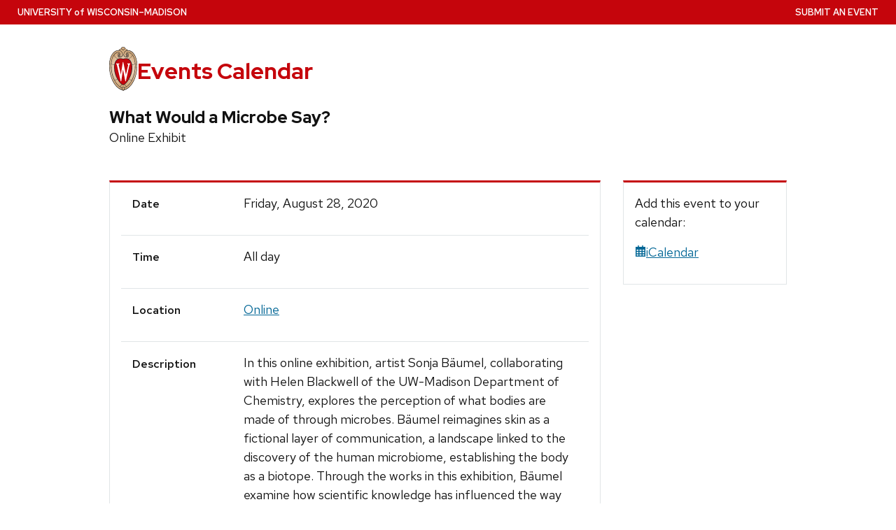

--- FILE ---
content_type: text/html; charset=utf-8
request_url: https://today.wisc.edu/events/view/150891
body_size: 58311
content:
<!DOCTYPE html>
<html lang="en-US" class="no-js" data-controller-name="events" data-action-name="view">
<head>
  <title>What Would a Microbe Say? | UW–Madison Events Calendar</title>
  <meta charset="utf-8">
  <link rel="preload" href="https://cdn.wisc.cloud/fonts/uw-rh/0.0.1/redhat-display-latin.v14.woff2" as="font" type="font/woff2" crossorigin>
  <link rel="preload" href="https://cdn.wisc.cloud/fonts/uw-rh/0.0.1/redhat-text-latin.v13.woff2" as="font" type="font/woff2" crossorigin>
  <meta http-equiv="X-UA-Compatible" content="IE=edge">
  <script>(function(H){H.className=H.className.replace(/\bno-js\b/,'')})(document.documentElement)</script>
  <link rel="stylesheet" crossorigin type="text/css" href="https://cdn.wisc.cloud/fonts/uw-rh/0.0.1/fonts.css" data-turbo-track="reload" />
  
  <link rel="stylesheet" href="/assets/application-bb4ad7eee9cd686352bef65944d87d99880a8098b8abaa96b46153b67582e0c7.css" media="all" />

  
  
  
  

  <meta name="viewport" content="width=device-width, initial-scale=1" />
  <meta name="csrf-param" content="authenticity_token" />
<meta name="csrf-token" content="hE4bdpBx3Nhs_Cdf2umoetNGjR3sN_-5q-uK8PlHWK0ie51BoRkP4skBEkquvjpGslNsajmgiT359cQwh-G27g" />
	<link rel="icon" type="image/x-icon" href="/assets/uw_style/favicon-68e3611f32398645de43ad4522646c8ae35f3efa6d81438364b173c9bbfd16c1.svg" />
	<link rel="apple-touch-icon" sizes="180x180" href="/assets/uw_style/apple-touch-icon-76ac000ef45524f6676f171218ef78c8a4549dfb1f8f23b28d6b09fdd60127e2.png">
  <script src="/assets/application-f52681ee501c665eac989b7da0d78d01b91076bb56f85cfe47dcf5d68487673a.js" data-turbo-track="reload" type="module"></script>

	<!-- Google tag (gtag.js) -->
	<script async src="https://www.googletagmanager.com/gtag/js?id=G-H8TY6JPKPY"></script>
	<script>
		window.dataLayer = window.dataLayer || [];
		function gtag(){dataLayer.push(arguments);}
		gtag('js', new Date());
		gtag('config', 'G-H8TY6JPKPY', {
			'cookie_domain': 'none'
		});
	</script>
	<!-- Google Tag Manager UW Global -->
	<script>(function(w,d,s,l,i){w[l]=w[l]||[];w[l].push({'gtm.start':
	new Date().getTime(),event:'gtm.js'});var f=d.getElementsByTagName(s)[0],
	j=d.createElement(s),dl=l!='dataLayer'?'&l='+l:'';j.async=true;j.src=
	'https://www.googletagmanager.com/gtm.js?id='+i+dl;f.parentNode.insertBefore(j,f);
	})(window,document,'script','dataLayer','GTM-N7GFX62');</script>
	<!-- End Google Tag Manager -->


</head>
<body class="events view">
  <!-- placehlder -->
  <a class="uw-show-on-focus" href="#main" id="uw-skip-link">Skip to main content</a>
  <div class="uw-global-bar" role="navigation" aria-label="University Home Page">
      <a class="uw-global-name-link" href="http://www.wisc.edu" aria-label="University home page">U<span>niversity <span class="uw-of">of</span> </span>W<span>isconsin</span>–Madison</a>
  </div>

    <header class="uw-header ">
      <div class="uw-header-container">
        <div class="uw-header-crest-title">
          <div class="uw-header-crest">
            <a href="https://www.wisc.edu" aria-hidden="true" tabindex="-1"><svg xmlns="http://www.w3.org/2000/svg" xmlns:xlink="http://www.w3.org/1999/xlink" viewBox="0 0 55.5 87.28"><defs><style>.cls-1{fill:url(#Web_Shield_blend);}.cls-2{fill:#282728;}.cls-3{fill:#c5050c;}.cls-4{fill:#fff;}</style><radialGradient id="Web_Shield_blend" cx="46.25" cy="16.57" r="33.44" gradientTransform="translate(-22.22 26.01) scale(1.09 1.09)" gradientUnits="userSpaceOnUse"><stop offset="0.17" stop-color="#fff"/><stop offset="0.3" stop-color="#f6ede4"/><stop offset="0.69" stop-color="#debe9b"/><stop offset="0.87" stop-color="#d4ac7f"/></radialGradient></defs><title>crest</title><path id="Gold_gradient" data-name="Gold gradient" class="cls-1" d="M28,87.36a3.78,3.78,0,0,1-1.05-1.16l-0.06-.09-0.11,0C8.65,81.86-1.45,54,.83,31.71a47.71,47.71,0,0,1,1.29-7.25,35.39,35.39,0,0,1,2.33-6.39,23.55,23.55,0,0,1,3.75-5.65A14.7,14.7,0,0,1,19,7.28,0.33,0.33,0,0,0,19.33,7,5.49,5.49,0,0,1,23.21,4.4l0.19,0,0-.19A4.69,4.69,0,0,1,28,.64a4.76,4.76,0,0,1,4.56,3.54l0,0.19,0.19,0A5.51,5.51,0,0,1,36.67,7a0.32,0.32,0,0,0,.37.26,14.7,14.7,0,0,1,10.77,5.13,24,24,0,0,1,4.24,6.71l0.23,0.55a42.56,42.56,0,0,1,2.89,12C57.45,54,47.35,81.86,29.23,86.08l-0.11,0-0.06.09A3.78,3.78,0,0,1,28,87.36Z" transform="translate(-0.25 -0.36)"/><path id="Black" class="cls-2" d="M55.43,31.68a49.49,49.49,0,0,0-.86-5.5,39.81,39.81,0,0,0-1.39-4.93,31.29,31.29,0,0,0-2.23-4.93,22.63,22.63,0,0,0-3-4.1A14.94,14.94,0,0,0,37,7H36.94a5.77,5.77,0,0,0-4.16-2.91,4.93,4.93,0,0,0-9.56,0A5.77,5.77,0,0,0,19.06,7H19A14.94,14.94,0,0,0,8,12.23a22.63,22.63,0,0,0-3,4.1,31.29,31.29,0,0,0-2.23,4.93,39.81,39.81,0,0,0-1.39,4.93,49.49,49.49,0,0,0-.86,5.5C-1.73,54.3,8.44,82.1,26.73,86.36A3.17,3.17,0,0,0,28,87.64a3.17,3.17,0,0,0,1.27-1.28C47.56,82.1,57.73,54.3,55.43,31.68ZM28,1.23A3.9,3.9,0,0,1,31.93,4a4.86,4.86,0,0,0-3.86,2.47,0.17,0.17,0,0,1-.07.09,0.15,0.15,0,0,1-.07-0.09A4.86,4.86,0,0,0,24.07,4,3.9,3.9,0,0,1,28,1.23ZM26.14,5.52a3.51,3.51,0,0,1,1.59,2.11A0.46,0.46,0,0,0,28,8a0.46,0.46,0,0,0,.27-0.42,3.51,3.51,0,0,1,1.59-2.11,4.19,4.19,0,0,1,6,1.58,13.38,13.38,0,0,0-1.67.42,6.6,6.6,0,0,0-2.38,1.32,9.4,9.4,0,0,0-3,6.1c-0.67,7.31,7.72,6.16,8.14,6.13,1.08,0,1.9-1.71,1.9-4s-0.84-4-1.9-4c-0.65,0-1.77.52-1.88,2.55C35,17.1,35.7,19,36.6,19.11c0.47,0.06.89-.76,1-1.6s0.06-1.87-.59-2a0.38,0.38,0,0,0-.46.28A3.83,3.83,0,0,1,37,17.1c0,1.25-1.28.63-1.12-1.36C36,14,36.89,14.09,36.93,14.09c0.5,0,1.26,1,1.26,3,0,1.75-.84,3.63-2.46,2.65-1.36-1-1.89-3.28-1.52-5,0.17-.81.87-3,3.13-3,3.26,0,6.3,1.71,8.72,4.9-0.27.85-1.95,4.1-7.28,7.21l-0.29.15a11,11,0,0,0-4.93-1,27.07,27.07,0,0,0-4.64.74,4.09,4.09,0,0,1-.92.15h0a4.09,4.09,0,0,1-.92-0.15A27.07,27.07,0,0,0,22.44,23a11,11,0,0,0-4.93,1l-0.29-.15c-5.34-3.11-7-6.36-7.28-7.21,2.42-3.19,5.46-4.9,8.72-4.9,2.26,0,3,2.21,3.13,3,0.38,1.77-.16,4.05-1.52,5-1.61,1-2.46-.9-2.46-2.65,0-2,.76-3,1.26-3,0,0,.94-0.11,1.09,1.65,0.17,2-1.09,2.61-1.12,1.36a3.83,3.83,0,0,1,.39-1.34A0.38,0.38,0,0,0,19,15.48c-0.65.16-.71,1.3-0.59,2s0.56,1.66,1,1.6c0.9-.12,1.6-2,1.52-3.44-0.1-2-1.23-2.55-1.88-2.55-1.06,0-1.9,1.71-1.9,4s0.82,4,1.9,4c0.42,0,8.81,1.18,8.14-6.13a9.4,9.4,0,0,0-3-6.1,6.6,6.6,0,0,0-2.38-1.32A13.38,13.38,0,0,0,20.1,7.1,4.19,4.19,0,0,1,26.14,5.52ZM10.28,36.18A32.49,32.49,0,0,0,10,39.49a44.42,44.42,0,0,0,2,15.25,49.48,49.48,0,0,0,4.13,9.32A11.48,11.48,0,0,1,11,66.39,66.66,66.66,0,0,1,4.53,34.57,16.13,16.13,0,0,0,10.28,36.18ZM4.56,34c0.44-7.31,2.29-13.05,5-16.87,0.48,1.24,2.57,4.35,7.39,7.18-4.1,2.47-6,7.56-6.58,11.36A15.81,15.81,0,0,1,4.56,34ZM16.41,64.53c3.08,5.3,6.12,8.46,8.45,10.13A11.54,11.54,0,0,1,21.32,79c-4-2.7-7.4-7-10.07-12.13A11.81,11.81,0,0,0,16.41,64.53ZM25.33,75A12.2,12.2,0,0,0,28,76.46,12.2,12.2,0,0,0,30.67,75a12,12,0,0,0,3.53,4.34,18.69,18.69,0,0,1-3.58,1.78s0-.09,0-0.13c-0.26-1.32-2-1.59-2.61-1.59s-2.35.27-2.61,1.59c0,0,0,.09,0,0.13a18.69,18.69,0,0,1-3.58-1.78A12,12,0,0,0,25.33,75Zm5.81-.32c2.33-1.67,5.37-4.83,8.45-10.13a11.81,11.81,0,0,0,5.16,2.36C42.08,72,38.69,76.32,34.68,79A11.54,11.54,0,0,1,31.14,74.66Zm8.72-10.61A49.48,49.48,0,0,0,44,54.73a44.1,44.1,0,0,0,1.66-7.32A44.34,44.34,0,0,0,46,39.49a32.49,32.49,0,0,0-.32-3.31,16.13,16.13,0,0,0,5.75-1.61A66.66,66.66,0,0,1,45,66.39,11.48,11.48,0,0,1,39.86,64.05Zm5.78-28.4c-0.62-3.8-2.5-8.8-6.58-11.36,4.82-2.83,6.92-5.94,7.39-7.18,2.69,3.82,4.55,9.56,5,16.87A15.81,15.81,0,0,1,45.64,35.65ZM25,84.76a23.29,23.29,0,0,1-5.87-2.93,27.5,27.5,0,0,1-3.25-2.62,31.1,31.1,0,0,1-2.35-2.47q-0.76-.88-1.46-1.81a47.49,47.49,0,0,1-5.58-9.69A63.9,63.9,0,0,1,3.09,55,70.46,70.46,0,0,1,1.3,44.19a64.57,64.57,0,0,1-.07-10.84C1.4,31.43,1.63,29.5,2,27.59A39.32,39.32,0,0,1,3.4,22a31,31,0,0,1,2.1-4.86,20.93,20.93,0,0,1,3.15-4.44,16.19,16.19,0,0,1,4-3.1,13.93,13.93,0,0,1,1.93-.87q0.51-.18,1-0.32a8.82,8.82,0,0,1,1-.26,14,14,0,0,1,2.56-.21,7.58,7.58,0,0,1,3.88,1,8,8,0,0,1,3.34,6c0.39,4.52-4.21,5.23-5.11,5.22-0.14,0-.21-0.13.24-0.59a6.53,6.53,0,0,0,1-5.1c-0.44-2.07-1.9-3.69-4-3.69a11.16,11.16,0,0,0-8.12,3.89A22.78,22.78,0,0,0,6,22.61,42.69,42.69,0,0,0,3.76,34,62.43,62.43,0,0,0,4,44.63,68.71,68.71,0,0,0,5.94,55.22a60.82,60.82,0,0,0,3.53,9.85,43.36,43.36,0,0,0,5.48,9A25.89,25.89,0,0,0,23.08,81a18.15,18.15,0,0,0,2.21,1A6.71,6.71,0,0,0,26,85,6.63,6.63,0,0,1,25,84.76Zm3.29,1.55a0.6,0.6,0,0,1-.31.21,0.6,0.6,0,0,1-.31-0.21,6.49,6.49,0,0,1-1.51-5.17c0.12-.64,1.2-0.93,1.82-0.94s1.7,0.3,1.82.94A6.49,6.49,0,0,1,28.31,86.3ZM54.7,44.19A70.46,70.46,0,0,1,52.91,55a63.9,63.9,0,0,1-3.42,10.2,47.49,47.49,0,0,1-5.58,9.69q-0.7.93-1.46,1.81a31.1,31.1,0,0,1-2.35,2.47,27.5,27.5,0,0,1-3.25,2.62A23.29,23.29,0,0,1,31,84.76,6.63,6.63,0,0,1,30,85a6.71,6.71,0,0,0,.67-3.1,18.15,18.15,0,0,0,2.21-1,25.89,25.89,0,0,0,8.13-6.87,43.36,43.36,0,0,0,5.48-9,60.82,60.82,0,0,0,3.53-9.85A68.71,68.71,0,0,0,52,44.63,62.43,62.43,0,0,0,52.24,34,42.69,42.69,0,0,0,50,22.61a22.78,22.78,0,0,0-4.47-7.87,11.16,11.16,0,0,0-8.12-3.89c-2.12,0-3.58,1.62-4,3.69a6.53,6.53,0,0,0,1,5.1c0.45,0.46.38,0.59,0.24,0.59-0.9,0-5.51-.71-5.11-5.22a8,8,0,0,1,3.34-6,7.58,7.58,0,0,1,3.88-1,14,14,0,0,1,2.56.21,8.77,8.77,0,0,1,1,.26q0.52,0.14,1,.32a13.93,13.93,0,0,1,1.93.87,16.19,16.19,0,0,1,4,3.1,20.93,20.93,0,0,1,3.15,4.44A31,31,0,0,1,52.6,22,39.32,39.32,0,0,1,54,27.59c0.35,1.91.58,3.84,0.74,5.77A64.57,64.57,0,0,1,54.7,44.19Z" transform="translate(-0.25 -0.36)"/><path id="Red" class="cls-3" d="M45,39.63c-0.11-2.69-.9-10.9-6.48-14.46A9.41,9.41,0,0,0,34.18,24c-2.74-.18-4.77.87-6.14,0.91H28c-1.37,0-3.42-1.09-6.16-.91a9.35,9.35,0,0,0-4.37,1.21C11.85,28.73,11.07,36.94,11,39.63a43.52,43.52,0,0,0,3.54,19C18.36,67.12,23,73.14,27.63,75.19L28,75.35l0.37-.16c4.61-2,9.27-8.06,13.14-16.57A43.53,43.53,0,0,0,45,39.63Z" transform="translate(-0.25 -0.36)"/><path id="W" class="cls-4" d="M36.3,33.18V35L36.67,35h0.18a1.17,1.17,0,0,1,.82.28,1.27,1.27,0,0,1,.21,1.11s-3.74,16.19-4.45,19.27c-0.82-3.9-5.26-25.18-5.26-25.18l0-.09H27.27v0.1L23.4,55.32,19,36.37a2.7,2.7,0,0,1,0-.28,1.27,1.27,0,0,1,.31-1A1,1,0,0,1,20,34.92l0.37,0v-1.8H14.13v1.76l0.28,0a1.16,1.16,0,0,1,.95.83L23,68.48l0,0.09h1.1v-0.1l3.56-23.3,4.53,23.31,0,0.09h1l7.25-32.78a1,1,0,0,1,1-.75h0.07l0.36,0V33.18H36.3Z" transform="translate(-0.25 -0.36)"/></svg></a>
          </div>
          <div class="uw-title-tagline">
            <div id="site-title" class="uw-site-title">
              <a href="/" rel="home">Events Calendar</a>
            </div>
          </div>
        </div>
      </div>
    </header>

		<button class="uw-mobile-menu-button-bar uw-mobile-menu-button-bar-reversed uw-is-closed " data-menu="uw-top-menus" aria-label="Open menu" aria-expanded="false" aria-controls="uw-top-menus">Menu <svg aria-hidden="true" focusable="false"><use href="/assets/uw_style/uw-icons-30127b7acf84bf95377807fb33e2d61b643ea1dc4c71f1eb5662227c1a5a472a.svg#uw-icon-menu-open"></use></svg> <svg aria-hidden="true" focusable="false"><use href="/assets/uw_style/uw-icons-30127b7acf84bf95377807fb33e2d61b643ea1dc4c71f1eb5662227c1a5a472a.svg#uw-icon-menu-close"></use></svg></button>

    <div id="uw-top-menus" class="uw-is-visible uw-horizontal uw-hidden" aria-hidden="false">


        <div class="uw-secondary-nav">
          <nav class="uw-nav-menu uw-nav-menu-secondary" aria-label="Secondary Menu">
              <ul class=""><li class="menu-item-submit-an-event"><a href="https://admin.today.wisc.edu">Submit an Event</a></li></ul>
          </nav>
        </div>
      
    </div>
  
  

  <main id="main">
    
<div class="uw-row event-single">
	<div class="eventinfo">
		<h1 class="view-event-title">What Would a Microbe Say?</h1>
			<p class="view-event-subtitle">
				Online Exhibit
			</p>
	</div>
	<div class="view-event">
		<div class="event-columns-content">
			<h2 class="uw-sr-only">Event Details</h2>
			<div id="view-event-table">
				<div class="event-row">
					<div class="label">Date</div>
					<div class="event-date">
						Friday, August 28, 2020
					</div>
				</div>
				<div class="event-row">
					<div class="label">Time</div>
					<div class="event-time">
						All day
					</div>
				</div>
					<div class="event-row">
						<div class="label">Location</div>
						<div class="event-location" style="">
							  <a href="https://cdmc.wisc.edu/2020/07/01/what-would-a-microbe-say/">Online</a>
						</div>
					</div>
					<div class="event-row">
						<div class="label">Description</div>
						<div class="event-description">
								In this online exhibition, artist Sonja Bäumel, collaborating with Helen Blackwell of the UW-Madison Department of Chemistry, explores the perception of what bodies are made of through microbes. Bäumel reimagines skin as a fictional layer of communication, a landscape linked to the discovery of the human microbiome, establishing the body as a biotope. Through the works in this exhibition, Bäumel examine how scientific knowledge has influenced the way we perceive and and interpret the human body.
						</div>
					</div>
					<div class="event-row">
						<div class="label">Website</div>
						<div class="event-url">
							<a href="https://cdmc.wisc.edu/2020-2021-online-exhibitions/">https://cdmc.wisc.edu/2020-2021-online-exhibiti...</a>
						</div>
					</div>
				<div class="event-row">
					<div class="label">Cost</div>
					<div class="event-cost">
							Free
					</div>
				</div>
					<div class="event-row">
						<div class="label">Contact</div>
						<div class="event-contact">
							<a href='mailto:cdmc@sohe.wisc.edu'>cdmc@sohe.wisc.edu</a>
						</div>
					</div>
			</div>
				<h3>Tags</h3>
				<ul class="event-tags">
						<li><a class="event-tag" href="/events/tag/visual%20arts">Visual arts</a></li>
						<li><a class="event-tag" href="/events/tag/sculpture">Sculpture</a></li>
						<li><a class="event-tag" href="/events/tag/microbiology">Microbiology</a></li>
						<li><a class="event-tag" href="/events/tag/Chemistry%20Department">Chemistry Department</a></li>
						<li><a class="event-tag" href="/events/tag/school%20of%20human%20ecology">School of human ecology</a></li>
						<li><a class="event-tag" href="/events/tag/ruth%20davis%20design%20gallery">Ruth davis design gallery</a></li>
						<li><a class="event-tag" href="/events/tag/Center%20for%20Design%20and%20Material%20Culture">Center for Design and Material Culture</a></li>
						<li><a class="event-tag" href="/events/tag/human%20form">Human form</a></li>
				</ul>
		</div>
		<div class="related-sidebar">
			<div class="event-sidebar-content event-columns-content">
				<p class="add_event">
					Add this event to your calendar:
				</p>
				<p class="icalendar" id="calendar_link">
					<a href="https://today.wisc.edu/events/view/150891.ics"><svg class="fa" fill="currentColor" viewBox="0 0 16 16"><use xlink:href="/sharp-regular.svg#calendar-days" role="presentation" /></svg>iCalendar</a>
				</p>
			</div>
		</div>
	</div>
</div>

<div id="sidebar" class="sidebar reveal hide-desktop" data-controller="sidebar">
	<nav>
  <ul id="bottom-navigation" class="bottom-navigation">
    <li id="bottom-home-button" class="bottom-menu-button">
      <button type="button" class="active" data-sidebar-target="homeButton"  data-action="sidebar#home">
        <svg class="fa" fill="currentColor" viewBox="0 0 16 16"><use xlink:href="/sharp-regular.svg#house" role="presentation" /></svg>
        <br/>
        Home
      </button>
    </li>
    <li id="bottom-calendar-button" class="bottom-menu-button">
      <button type="button" data-element="calendar" data-sidebar-target="menuButton" data-action="sidebar#toggleContent">
        <svg class="fa" fill="currentColor" viewBox="0 0 16 16"><use xlink:href="/sharp-regular.svg#calendar-days" role="presentation" /></svg>
        <br/>
        Calendar
      </button>  
    </li>
    <li id="bottom-search-button" class="bottom-menu-button">
      <button type="button" data-element="search" data-sidebar-target="menuButton" data-action="sidebar#toggleContent">
        <svg class="fa" fill="currentColor" viewBox="0 0 16 16"><use xlink:href="/sharp-regular.svg#magnifying-glass" role="presentation" /></svg>
        <br/>
        Search
      </button>  
    </li>
    <li id="bottom-categories-button" class="bottom-menu-button">
      <button type="button" data-element="tags" data-sidebar-target="menuButton" data-action="sidebar#toggleContent">
        <svg class="fa" fill="currentColor" viewBox="0 0 16 16"><use xlink:href="/sharp-regular.svg#sitemap" role="presentation" /></svg>
        <br/>
        Categories
      </button>
    </li>
  </ul>
</nav>
<div class="sidebar-calendar sidebar-page nav-collapse collapse width" id="sidebar-calendar" data-sidebar-target="calendar">
  <div class="mobile-description">
    <h2 class="uw-text-center">Calendar</h2>
    <p class="uw-text-center">Click a date to see events on that day.</p>
  </div>
  <div class="desktop-description">
    <h2 class="uw-sr-only uw-h3">View events by date</h2>
  </div>
  <div class="months">
    <div class="month" data-turbo-prefetch="false">
			<turbo-frame style="view-transition-name: minical" id="minical">
      	<table id="calendar-2026-02" class="mini-calendar"><caption class="uw-sr-only">Calendar for February 2026</caption><thead><tr><th colspan="2"><a class='month-arrow month-prev' href="/events/day/2026-01-01"><svg class="fa" fill="currentColor" viewBox="0 0 16 16"><use xlink:href="/sharp-regular.svg#arrow-left" role="presentation" /></svg> <span class="uw-sr-only">January</span></a></th><th colspan="3" class="monthName">February</th><th colspan="2"><a class='month-arrow month-next' href="/events/day/2026-03-01"><svg class="fa" fill="currentColor" viewBox="0 0 16 16"><use xlink:href="/sharp-regular.svg#arrow-right" role="presentation" /></svg> <span class="uw-sr-only">Mch</span></a></th></tr><tr class="dayName"><th id="calendar-2026-02-sun" scope="col"><abbr title="Sunday">S</abbr></th><th id="calendar-2026-02-mon" scope="col"><abbr title="Monday">M</abbr></th><th id="calendar-2026-02-tue" scope="col"><abbr title="Tuesday">T</abbr></th><th id="calendar-2026-02-wed" scope="col"><abbr title="Wednesday">W</abbr></th><th id="calendar-2026-02-thu" scope="col"><abbr title="Thursday">T</abbr></th><th id="calendar-2026-02-fri" scope="col"><abbr title="Friday">F</abbr></th><th id="calendar-2026-02-sat" scope="col"><abbr title="Saturday">S</abbr></th></tr></thead><tbody><tr><td data-date="2026-02-01" headers="calendar-2026-02-sun" class="day weekendDay"><a class="day-link" aria-label="Sunday, February  1, 2026" data-turbo-frame="_top" href="/events/day/2026-02-01">1</a></td><td data-date="2026-02-02" headers="calendar-2026-02-mon" class="day today"><a class="day-link" aria-label="Monday, February  2, 2026" data-turbo-frame="_top" href="/events/day/2026-02-02">2</a></td><td data-date="2026-02-03" headers="calendar-2026-02-tue" class="day"><a class="day-link" aria-label="Tuesday, February  3, 2026" data-turbo-frame="_top" href="/events/day/2026-02-03">3</a></td><td data-date="2026-02-04" headers="calendar-2026-02-wed" class="day"><a class="day-link" aria-label="Wednesday, February  4, 2026" data-turbo-frame="_top" href="/events/day/2026-02-04">4</a></td><td data-date="2026-02-05" headers="calendar-2026-02-thu" class="day"><a class="day-link" aria-label="Thursday, February  5, 2026" data-turbo-frame="_top" href="/events/day/2026-02-05">5</a></td><td data-date="2026-02-06" headers="calendar-2026-02-fri" class="day"><a class="day-link" aria-label="Friday, February  6, 2026" data-turbo-frame="_top" href="/events/day/2026-02-06">6</a></td><td data-date="2026-02-07" headers="calendar-2026-02-sat" class="day weekendDay"><a class="day-link" aria-label="Saturday, February  7, 2026" data-turbo-frame="_top" href="/events/day/2026-02-07">7</a></td></tr><tr><td data-date="2026-02-08" headers="calendar-2026-02-sun" class="day weekendDay"><a class="day-link" aria-label="Sunday, February  8, 2026" data-turbo-frame="_top" href="/events/day/2026-02-08">8</a></td><td data-date="2026-02-09" headers="calendar-2026-02-mon" class="day"><a class="day-link" aria-label="Monday, February  9, 2026" data-turbo-frame="_top" href="/events/day/2026-02-09">9</a></td><td data-date="2026-02-10" headers="calendar-2026-02-tue" class="day"><a class="day-link" aria-label="Tuesday, February 10, 2026" data-turbo-frame="_top" href="/events/day/2026-02-10">10</a></td><td data-date="2026-02-11" headers="calendar-2026-02-wed" class="day"><a class="day-link" aria-label="Wednesday, February 11, 2026" data-turbo-frame="_top" href="/events/day/2026-02-11">11</a></td><td data-date="2026-02-12" headers="calendar-2026-02-thu" class="day"><a class="day-link" aria-label="Thursday, February 12, 2026" data-turbo-frame="_top" href="/events/day/2026-02-12">12</a></td><td data-date="2026-02-13" headers="calendar-2026-02-fri" class="day"><a class="day-link" aria-label="Friday, February 13, 2026" data-turbo-frame="_top" href="/events/day/2026-02-13">13</a></td><td data-date="2026-02-14" headers="calendar-2026-02-sat" class="day weekendDay"><a class="day-link" aria-label="Saturday, February 14, 2026" data-turbo-frame="_top" href="/events/day/2026-02-14">14</a></td></tr><tr><td data-date="2026-02-15" headers="calendar-2026-02-sun" class="day weekendDay"><a class="day-link" aria-label="Sunday, February 15, 2026" data-turbo-frame="_top" href="/events/day/2026-02-15">15</a></td><td data-date="2026-02-16" headers="calendar-2026-02-mon" class="day"><a class="day-link" aria-label="Monday, February 16, 2026" data-turbo-frame="_top" href="/events/day/2026-02-16">16</a></td><td data-date="2026-02-17" headers="calendar-2026-02-tue" class="day"><a class="day-link" aria-label="Tuesday, February 17, 2026" data-turbo-frame="_top" href="/events/day/2026-02-17">17</a></td><td data-date="2026-02-18" headers="calendar-2026-02-wed" class="day"><a class="day-link" aria-label="Wednesday, February 18, 2026" data-turbo-frame="_top" href="/events/day/2026-02-18">18</a></td><td data-date="2026-02-19" headers="calendar-2026-02-thu" class="day"><a class="day-link" aria-label="Thursday, February 19, 2026" data-turbo-frame="_top" href="/events/day/2026-02-19">19</a></td><td data-date="2026-02-20" headers="calendar-2026-02-fri" class="day"><a class="day-link" aria-label="Friday, February 20, 2026" data-turbo-frame="_top" href="/events/day/2026-02-20">20</a></td><td data-date="2026-02-21" headers="calendar-2026-02-sat" class="day weekendDay"><a class="day-link" aria-label="Saturday, February 21, 2026" data-turbo-frame="_top" href="/events/day/2026-02-21">21</a></td></tr><tr><td data-date="2026-02-22" headers="calendar-2026-02-sun" class="day weekendDay"><a class="day-link" aria-label="Sunday, February 22, 2026" data-turbo-frame="_top" href="/events/day/2026-02-22">22</a></td><td data-date="2026-02-23" headers="calendar-2026-02-mon" class="day"><a class="day-link" aria-label="Monday, February 23, 2026" data-turbo-frame="_top" href="/events/day/2026-02-23">23</a></td><td data-date="2026-02-24" headers="calendar-2026-02-tue" class="day"><a class="day-link" aria-label="Tuesday, February 24, 2026" data-turbo-frame="_top" href="/events/day/2026-02-24">24</a></td><td data-date="2026-02-25" headers="calendar-2026-02-wed" class="day"><a class="day-link" aria-label="Wednesday, February 25, 2026" data-turbo-frame="_top" href="/events/day/2026-02-25">25</a></td><td data-date="2026-02-26" headers="calendar-2026-02-thu" class="day"><a class="day-link" aria-label="Thursday, February 26, 2026" data-turbo-frame="_top" href="/events/day/2026-02-26">26</a></td><td data-date="2026-02-27" headers="calendar-2026-02-fri" class="day"><a class="day-link" aria-label="Friday, February 27, 2026" data-turbo-frame="_top" href="/events/day/2026-02-27">27</a></td><td data-date="2026-02-28" headers="calendar-2026-02-sat" class="day weekendDay"><a class="day-link" aria-label="Saturday, February 28, 2026" data-turbo-frame="_top" href="/events/day/2026-02-28">28</a></td></tr></tbody></table>
</turbo-frame>    </div>
  </div>
</div>

<div
  class="sidebar-search sidebar-page"
  id="sidebar-search"
  data-sidebar-target="search"
>
  <div class="mobile-description">
    <h2 class="uw-text-center">Search</h2>

    <p class="uw-text-center">
      Search for upcoming events.
    </p>
  </div>

  <div class="desktop-description">
    <h2 class="uw-sr-only uw-h3">Search for events</h2>
  </div>

  <form
    role="search"
    action="/events/search"
    class="uw-search-inputXX uw-search-form form-inline collapse"
    aria-labelledby="search-label"
  >
    <label id="search-label" for="search_term" class="uw-show-for-sr-only">
      Search for:
    </label>

    <input
      type="search"
      class="uw-search-input"
      placeholder="Search …"
      name="search[term]"
      id="search_term"
      value=""
      autocomplete="on"
    >

    <button class="uw-show-for-sr-only unstyle uw-search-submit" type="submit">
      Submit
    </button>
  </form>
</div>

<div id="sidebar-tags" class="sidebar-tags sidebar-page" data-sidebar-target="tags">
  <div class="mobile-description">
    <h2 class="uw-text-center">Categories</h2>
    <p class="uw-text-center">View events by popular categories.</p>
  </div>
  <div class="desktop-description">
    <h2 class="uw-h3">Browse events by tag</h2>
  </div>
  <ul class="small">
      <li><a class="event-tag" href="/events/tag/academic%20calendar">Academic calendar</a></li>
      <li><a class="event-tag" href="/events/tag/arts">Arts</a></li>
      <li><a class="event-tag" href="/events/tag/athletics">Athletics</a></li>
      <li><a class="event-tag" href="/events/tag/careers%20and%20advising">Careers and advising</a></li>
      <li><a class="event-tag" href="/events/tag/children%20and%20youth">Children and youth</a></li>
      <li><a class="event-tag" href="/events/tag/classes">Classes</a></li>
      <li><a class="event-tag" href="/events/tag/continuing%20studies">Continuing studies</a></li>
      <li><a class="event-tag" href="/events/tag/diversity">Diversity</a></li>
      <li><a class="event-tag" href="/events/tag/employees">Employees</a></li>
      <li><a class="event-tag" href="/events/tag/exhibitions">Exhibitions</a></li>
      <li><a class="event-tag" href="/events/tag/film">Film</a></li>
      <li><a class="event-tag" href="/events/tag/humanities">Humanities</a></li>
      <li><a class="event-tag" href="/events/tag/international">International</a></li>
      <li><a class="event-tag" href="/events/tag/lectures">Lectures</a></li>
      <li><a class="event-tag" href="/events/tag/music">Music</a></li>
      <li><a class="event-tag" href="/events/tag/science">Science</a></li>
      <li><a class="event-tag" href="/events/tag/social%20justice">Social justice</a></li>
      <li><a class="event-tag" href="/events/tag/Statewide%20Outreach">Statewide Outreach</a></li>
      <li><a class="event-tag" href="/events/tag/student%20life">Student life</a></li>
      <li><a class="event-tag" href="/events/tag/sustainability">Sustainability</a></li>
      <li><a class="event-tag" href="/events/tag/volunteerism">Volunteerism</a></li>
      <li><a class="event-tag" href="/events/tag/vote">Vote</a></li>
      <li><a class="event-tag" href="/events/tag/wellness">Wellness</a></li>
  </ul>
</div>


</div>

  </main>

  <footer class="uw-footer">
    <h2 class="uw-sr-only">Site footer content</h2>
    <div class="uw-footer-content">
      <div class="uw-logo">
        <div>
          <a href="https://www.wisc.edu" aria-label="Link to main university website">
						<svg aria-hidden="true" focusable="false"><use href="/assets/uw_style/uw-icons-30127b7acf84bf95377807fb33e2d61b643ea1dc4c71f1eb5662227c1a5a472a.svg#uw-icon-crest-footer"></use></svg>
          </a>
          <a href="https://www.wisconsin.edu/" class="uw-footer-stand-out-link">Part of the <span class="no-break">Universities of Wisconsin</span></a>
        </div>
      </div>

        <div class="uw-footer-menu">
          <h3 class="uw-footer-header">Resources</h3><ul class=""><li class="menu-item-todaywiscedu"><a href="https://today.wisc.edu">Today.wisc.edu</a></li><li class="menu-item-office-of-strategic-communication"><a href="https://strategiccommunication.wisc.edu">Office of Strategic Communication</a></li></ul>
        </div>


          <div class="uw-footer-contact">
            <h3 class="uw-footer-header">Contact Us</h3>
            <ul class="uw-contact-list">
                <li class="uw-contact-item">Email: <a href="mailto:today.strategiccommunication@wisc.edu">today.strategiccommunication@wisc.edu</a></li>

                <li>
                  <ul class="uw-social-icons">
                      <li class="uw-social-icon">
                        <a aria-label="facebook" href="https://www.facebook.com/UWMadison/"><svg aria-hidden="true"><use href="/assets/uw_style/uw-icons-30127b7acf84bf95377807fb33e2d61b643ea1dc4c71f1eb5662227c1a5a472a.svg#uw-icon-facebook"></use></svg></a>
                      </li>
                      <li class="uw-social-icon">
                        <a aria-label="twitter" href="https://twitter.com/uwmadison"><svg aria-hidden="true"><use href="/assets/uw_style/uw-icons-30127b7acf84bf95377807fb33e2d61b643ea1dc4c71f1eb5662227c1a5a472a.svg#uw-icon-twitter"></use></svg></a>
                      </li>
                      <li class="uw-social-icon">
                        <a aria-label="instagram" href="https://www.instagram.com/uwmadison/"><svg aria-hidden="true"><use href="/assets/uw_style/uw-icons-30127b7acf84bf95377807fb33e2d61b643ea1dc4c71f1eb5662227c1a5a472a.svg#uw-icon-instagram"></use></svg></a>
                      </li>
                      <li class="uw-social-icon">
                        <a aria-label="youtube" href="https://www.youtube.com/user/uwmadison"><svg aria-hidden="true"><use href="/assets/uw_style/uw-icons-30127b7acf84bf95377807fb33e2d61b643ea1dc4c71f1eb5662227c1a5a472a.svg#uw-icon-youtube"></use></svg></a>
                      </li>
                  </ul>
                </li>
            </ul>
          </div>
    </div>

    <div class="uw-copyright">
      <p>Website feedback, questions or accessibility issues: <a href="mailto:web.strategiccommunication@wisc.edu">web.strategiccommunication@wisc.edu</a>.</p>
      <p>© 2026 Board of Regents of the <a href="http://www.wisconsin.edu">University of Wisconsin System</a></p>
    </div>
  </footer>


  

  <script src="/assets/uw_style/_uw-style.min-499ed371bee6c678197aa50f94fd3e6d8183e307ff2aadeb423d56139f45db7f.js"></script>
  
  
  

  <svg aria-hidden="true" style="display: inline; height: 0; position: absolute;" xmlns:xlink="http://www.w3.org/1999/xlink">
    <title>Site icons</title>
    <defs>
      <symbol id="uw-symbol-more" viewBox="0,0,1792,1792">
        <title id="title">More</title>
        <path d="M979 960q0 13-10 23l-466 466q-10 10-23 10t-23-10l-50-50q-10-10-10-23t10-23l393-393-393-393q-10-10-10-23t10-23l50-50q10-10 23-10t23 10l466 466q10 10 10 23zm384 0q0 13-10 23l-466 466q-10 10-23 10t-23-10l-50-50q-10-10-10-23t10-23l393-393-393-393q-10-10-10-23t10-23l50-50q10-10 23-10t23 10l466 466q10 10 10 23z"></path>
      </symbol>
      <symbol id="uw-symbol-menu" viewBox="0 0 1024 1024">
        <title id="svg-menu">open menu</title>
        <path class="path1" d="M128 256h768v86h-768v-86zM128 554v-84h768v84h-768zM128 768v-86h768v86h-768z"></path>
      </symbol>
      <symbol id="uw-symbol-close" viewBox="0 0 805 1024">
        <title>close</title>
        <path class="path1" d="M741.714 755.429q0 22.857-16 38.857l-77.714 77.714q-16 16-38.857 16t-38.857-16l-168-168-168 168q-16 16-38.857 16t-38.857-16l-77.714-77.714q-16-16-16-38.857t16-38.857l168-168-168-168q-16-16-16-38.857t16-38.857l77.714-77.714q16-16 38.857-16t38.857 16l168 168 168-168q16-16 38.857-16t38.857 16l77.714 77.714q16 16 16 38.857t-16 38.857l-168 168 168 168q16 16 16 38.857z"></path>
      </symbol>
      <symbol id="uw-symbol-map-marker" class="uw-map-marker" viewBox="0 0 585 1024">
        <title>map marker</title>
        <path class="path1" d="M438.857 365.714q0-60.571-42.857-103.429t-103.429-42.857-103.429 42.857-42.857 103.429 42.857 103.429 103.429 42.857 103.429-42.857 42.857-103.429zM585.143 365.714q0 62.286-18.857 102.286l-208 442.286q-9.143 18.857-27.143 29.714t-38.571 10.857-38.571-10.857-26.571-29.714l-208.571-442.286q-18.857-40-18.857-102.286 0-121.143 85.714-206.857t206.857-85.714 206.857 85.714 85.714 206.857z"></path>
      </symbol>
      <symbol id="uw-symbol-search" viewBox="0 0 951 1024">
        <title>search</title>
        <path class="path1" d="M658.286 475.429q0-105.714-75.143-180.857t-180.857-75.143-180.857 75.143-75.143 180.857 75.143 180.857 180.857 75.143 180.857-75.143 75.143-180.857zM950.857 950.857q0 29.714-21.714 51.429t-51.429 21.714q-30.857 0-51.429-21.714l-196-195.429q-102.286 70.857-228 70.857-81.714 0-156.286-31.714t-128.571-85.714-85.714-128.571-31.714-156.286 31.714-156.286 85.714-128.571 128.571-85.714 156.286-31.714 156.286 31.714 128.571 85.714 85.714 128.571 31.714 156.286q0 125.714-70.857 228l196 196q21.143 21.143 21.143 51.429z"></path>
      </symbol>
      <symbol id="uw-symbol-search-gray" viewBox="0 0 951 1024">
        <title>search</title>
        <path class="path1" d="M658.286 475.429q0-105.714-75.143-180.857t-180.857-75.143-180.857 75.143-75.143 180.857 75.143 180.857 180.857 75.143 180.857-75.143 75.143-180.857zM950.857 950.857q0 29.714-21.714 51.429t-51.429 21.714q-30.857 0-51.429-21.714l-196-195.429q-102.286 70.857-228 70.857-81.714 0-156.286-31.714t-128.571-85.714-85.714-128.571-31.714-156.286 31.714-156.286 85.714-128.571 128.571-85.714 156.286-31.714 156.286 31.714 128.571 85.714 85.714 128.571 31.714 156.286q0 125.714-70.857 228l196 196q21.143 21.143 21.143 51.429z"></path>
      </symbol>
      <symbol id="uw-symbol-search-in-blank" viewBox="0 0 951 1024">
        <title>search</title>
        <path class="path1" d="M658.286 475.429q0-105.714-75.143-180.857t-180.857-75.143-180.857 75.143-75.143 180.857 75.143 180.857 180.857 75.143 180.857-75.143 75.143-180.857zM950.857 950.857q0 29.714-21.714 51.429t-51.429 21.714q-30.857 0-51.429-21.714l-196-195.429q-102.286 70.857-228 70.857-81.714 0-156.286-31.714t-128.571-85.714-85.714-128.571-31.714-156.286 31.714-156.286 85.714-128.571 128.571-85.714 156.286-31.714 156.286 31.714 128.571 85.714 85.714 128.571 31.714 156.286q0 125.714-70.857 228l196 196q21.143 21.143 21.143 51.429z"></path>
      </symbol>
      <symbol id="uw-symbol-envelope" viewBox="0 0 1024 1024">
        <title>envelope</title>
        <path class="path1" d="M1024 405.714v453.714q0 37.714-26.857 64.571t-64.571 26.857h-841.143q-37.714 0-64.571-26.857t-26.857-64.571v-453.714q25.143 28 57.714 49.714 206.857 140.571 284 197.143 32.571 24 52.857 37.429t54 27.429 62.857 14h1.143q29.143 0 62.857-14t54-27.429 52.857-37.429q97.143-70.286 284.571-197.143 32.571-22.286 57.143-49.714zM1024 237.714q0 45.143-28 86.286t-69.714 70.286q-214.857 149.143-267.429 185.714-5.714 4-24.286 17.429t-30.857 21.714-29.714 18.571-32.857 15.429-28.571 5.143h-1.143q-13.143 0-28.571-5.143t-32.857-15.429-29.714-18.571-30.857-21.714-24.286-17.429q-52-36.571-149.714-104.286t-117.143-81.429q-35.429-24-66.857-66t-31.429-78q0-44.571 23.714-74.286t67.714-29.714h841.143q37.143 0 64.286 26.857t27.143 64.571z"></path>
      </symbol>
      <symbol id="uw-symbol-pinterest" class="uw-social-symbols" viewBox="0 0 731 1024">
        <title>pinterest-p</title>
        <path class="path1" d="M0 341.143q0-61.714 21.429-116.286t59.143-95.143 86.857-70.286 105.714-44.571 115.429-14.857q90.286 0 168 38t126.286 110.571 48.571 164q0 54.857-10.857 107.429t-34.286 101.143-57.143 85.429-82.857 58.857-108 22q-38.857 0-77.143-18.286t-54.857-50.286q-5.714 22.286-16 64.286t-13.429 54.286-11.714 40.571-14.857 40.571-18.286 35.714-26.286 44.286-35.429 49.429l-8 2.857-5.143-5.714q-8.571-89.714-8.571-107.429 0-52.571 12.286-118t38-164.286 29.714-116q-18.286-37.143-18.286-96.571 0-47.429 29.714-89.143t75.429-41.714q34.857 0 54.286 23.143t19.429 58.571q0 37.714-25.143 109.143t-25.143 106.857q0 36 25.714 59.714t62.286 23.714q31.429 0 58.286-14.286t44.857-38.857 32-54.286 21.714-63.143 11.429-63.429 3.714-56.857q0-98.857-62.571-154t-163.143-55.143q-114.286 0-190.857 74t-76.571 187.714q0 25.143 7.143 48.571t15.429 37.143 15.429 26 7.143 17.429q0 16-8.571 41.714t-21.143 25.714q-1.143 0-9.714-1.714-29.143-8.571-51.714-32t-34.857-54-18.571-61.714-6.286-60.857z"></path>
      </symbol>
      <symbol id="uw-symbol-twitter" class="uw-social-symbols" viewBox="0 0 512 512">
        <title>X</title>
        <path class="path1" d="M389.2 48h70.6L305.6 224.2 487 464H345L233.7 318.6 106.5 464H35.8L200.7 275.5 26.8 48H172.4L272.9 180.9 389.2 48zM364.4 421.8h39.1L151.1 88h-42L364.4 421.8z"></path>
      </symbol>
      <symbol id="uw-symbol-youtube" class="uw-social-symbols" viewBox="0 0 878 1024">
        <title>youtube</title>
        <path class="path1" d="M554.857 710.857v120.571q0 38.286-22.286 38.286-13.143 0-25.714-12.571v-172q12.571-12.571 25.714-12.571 22.286 0 22.286 38.286zM748 711.429v26.286h-51.429v-26.286q0-38.857 25.714-38.857t25.714 38.857zM196 586.857h61.143v-53.714h-178.286v53.714h60v325.143h57.143v-325.143zM360.571 912h50.857v-282.286h-50.857v216q-17.143 24-32.571 24-10.286 0-12-12-0.571-1.714-0.571-20v-208h-50.857v223.429q0 28 4.571 41.714 6.857 21.143 33.143 21.143 27.429 0 58.286-34.857v30.857zM605.714 827.429v-112.571q0-41.714-5.143-56.571-9.714-32-40.571-32-28.571 0-53.143 30.857v-124h-50.857v378.857h50.857v-27.429q25.714 31.429 53.143 31.429 30.857 0 40.571-31.429 5.143-15.429 5.143-57.143zM798.857 821.714v-7.429h-52q0 29.143-1.143 34.857-4 20.571-22.857 20.571-26.286 0-26.286-39.429v-49.714h102.286v-58.857q0-45.143-15.429-66.286-22.286-29.143-60.571-29.143-38.857 0-61.143 29.143-16 21.143-16 66.286v98.857q0 45.143 16.571 66.286 22.286 29.143 61.714 29.143 41.143 0 61.714-30.286 10.286-15.429 12-30.857 1.143-5.143 1.143-33.143zM451.429 300v-120q0-39.429-24.571-39.429t-24.571 39.429v120q0 40 24.571 40t24.571-40zM862.286 729.143q0 133.714-14.857 200-8 33.714-33.143 56.571t-58.286 26.286q-105.143 12-317.143 12t-317.143-12q-33.143-3.429-58.571-26.286t-32.857-56.571q-14.857-64-14.857-200 0-133.714 14.857-200 8-33.714 33.143-56.571t58.857-26.857q104.571-11.429 316.571-11.429t317.143 11.429q33.143 4 58.571 26.857t32.857 56.571q14.857 64 14.857 200zM292 0h58.286l-69.143 228v154.857h-57.143v-154.857q-8-42.286-34.857-121.143-21.143-58.857-37.143-106.857h60.571l40.571 150.286zM503.429 190.286v100q0 46.286-16 67.429-21.143 29.143-60.571 29.143-38.286 0-60-29.143-16-21.714-16-67.429v-100q0-45.714 16-66.857 21.714-29.143 60-29.143 39.429 0 60.571 29.143 16 21.143 16 66.857zM694.857 97.714v285.143h-52v-31.429q-30.286 35.429-58.857 35.429-26.286 0-33.714-21.143-4.571-13.714-4.571-42.857v-225.143h52v209.714q0 18.857 0.571 20 1.714 12.571 12 12.571 15.429 0 32.571-24.571v-217.714h52z"></path>
      </symbol>
      <symbol id="uw-symbol-facebook" class="uw-social-symbols" viewBox="0 0 602 1024">
        <title>facebook</title>
        <path class="path1" d="M548 6.857v150.857h-89.714q-49.143 0-66.286 20.571t-17.143 61.714v108h167.429l-22.286 169.143h-145.143v433.714h-174.857v-433.714h-145.714v-169.143h145.714v-124.571q0-106.286 59.429-164.857t158.286-58.571q84 0 130.286 6.857z"></path>
      </symbol>
      <symbol id="uw-symbol-instagram" class="uw-social-symbols" viewBox="0 0 878 1024">
        <title>instagram</title>
        <path class="path1" d="M778.286 814.857v-370.286h-77.143q11.429 36 11.429 74.857 0 72-36.571 132.857t-99.429 96.286-137.143 35.429q-112.571 0-192.571-77.429t-80-187.143q0-38.857 11.429-74.857h-80.571v370.286q0 14.857 10 24.857t24.857 10h610.857q14.286 0 24.571-10t10.286-24.857zM616 510.286q0-70.857-51.714-120.857t-124.857-50q-72.571 0-124.286 50t-51.714 120.857 51.714 120.857 124.286 50q73.143 0 124.857-50t51.714-120.857zM778.286 304.571v-94.286q0-16-11.429-27.714t-28-11.714h-99.429q-16.571 0-28 11.714t-11.429 27.714v94.286q0 16.571 11.429 28t28 11.429h99.429q16.571 0 28-11.429t11.429-28zM877.714 185.714v652.571q0 46.286-33.143 79.429t-79.429 33.143h-652.571q-46.286 0-79.429-33.143t-33.143-79.429v-652.571q0-46.286 33.143-79.429t79.429-33.143h652.571q46.286 0 79.429 33.143t33.143 79.429z"></path>
      </symbol>
      <symbol id="uw-symbol-sign-out" viewBox="0 0 1792 1792">
        <title>Sign out</title>
        <path d="M704 1440q0 4 1 20t.5 26.5-3 23.5-10 19.5-20.5 6.5h-320q-119 0-203.5-84.5t-84.5-203.5v-704q0-119 84.5-203.5t203.5-84.5h320q13 0 22.5 9.5t9.5 22.5q0 4 1 20t.5 26.5-3 23.5-10 19.5-20.5 6.5h-320q-66 0-113 47t-47 113v704q0 66 47 113t113 47h312l11.5 1 11.5 3 8 5.5 7 9 2 13.5zm928-544q0 26-19 45l-544 544q-19 19-45 19t-45-19-19-45v-288h-448q-26 0-45-19t-19-45v-384q0-26 19-45t45-19h448v-288q0-26 19-45t45-19 45 19l544 544q19 19 19 45z"></path>
      </symbol>
      <symbol id="uw-symbol-caret-up" viewBox="0 0 1792 1792">
        <title>Collapse</title>
        <path d="M1395 1184q0 13-10 23l-50 50q-10 10-23 10t-23-10l-393-393-393 393q-10 10-23 10t-23-10l-50-50q-10-10-10-23t10-23l466-466q10-10 23-10t23 10l466 466q10 10 10 23z"></path>
      </symbol>
      <symbol id="uw-symbol-caret-down" viewBox="0 0 1792 1792">
        <title>Expand</title>
        <path d="M1395 736q0 13-10 23l-466 466q-10 10-23 10t-23-10l-466-466q-10-10-10-23t10-23l50-50q10-10 23-10t23 10l393 393 393-393q10-10 23-10t23 10l50 50q10 10 10 23z"></path>
      </symbol>
      <symbol id="uw-symbol-chevron-right" viewBox="0 0 695 1024">
        <title id="svg-next-slide">next slide</title>
        <path class="path1" d="M632.571 501.143l-424 424q-10.857 10.857-25.714 10.857t-25.714-10.857l-94.857-94.857q-10.857-10.857-10.857-25.714t10.857-25.714l303.429-303.429-303.429-303.429q-10.857-10.857-10.857-25.714t10.857-25.714l94.857-94.857q10.857-10.857 25.714-10.857t25.714 10.857l424 424q10.857 10.857 10.857 25.714t-10.857 25.714z"></path>
      </symbol>
      <symbol id="uw-symbol-chevron-left" viewBox="0 0 768 1024">
        <title id="svg-previous">previous slide</title>
        <path class="path1" d="M669.143 172l-303.429 303.429 303.429 303.429q10.857 10.857 10.857 25.714t-10.857 25.714l-94.857 94.857q-10.857 10.857-25.714 10.857t-25.714-10.857l-424-424q-10.857-10.857-10.857-25.714t10.857-25.714l424-424q10.857-10.857 25.714-10.857t25.714 10.857l94.857 94.857q10.857 10.857 10.857 25.714t-10.857 25.714z"></path>
      </symbol>
      <symbol id="uw-symbol-crest-footer" viewBox="0 0 200 132.78">
        <title id="svg-crest-footer">Footer Crest</title>
      <path d="M31.65,93.63c3,1.09,1.75,4.35,1,6.65L28.31,115l-5.4-17.44a8.47,8.47,0,0,1-.58-4.07H16.85v0.12c2.14,1.13,1.36,3.75.62,6.2l-4.55,15.31L7.14,96.41a7.23,7.23,0,0,1-.47-2.9H1v0.12c1.94,1.37,2.53,4,3.23,6.2l4.58,14.86c1.28,4.15,1.63,3.87,5.16,6.53L20,100.88l4.27,13.86c1.29,4.15,1.56,3.95,5.13,6.49l8.19-27.71h-6v0.12Z" transform="translate(-1 -0.61)"></path><path d="M38.95,93.63c2,0.77,1.71,3.71,1.71,5.56v15.18c0,1.81.23,4.8-1.71,5.52V120h7.38v-0.12c-1.94-.77-1.71-3.71-1.71-5.52V99.19c0-1.81-.23-4.79,1.71-5.56V93.51H38.95v0.12Z" transform="translate(-1 -0.61)"></path><path d="M53.12,99.43c0-2.78,2.8-3.67,5-3.67a8.68,8.68,0,0,1,6.1,2.54V93.75a18.9,18.9,0,0,0-5.79-.89c-4.74,0-9.75,1.94-9.75,7,0,8.54,13.36,7.41,13.36,13.7,0,2.82-3.34,4.19-5.55,4.19A13.17,13.17,0,0,1,48,114.41l1.13,5a19.44,19.44,0,0,0,7,1.21c6.06,0,10.41-4,10.41-8.34C66.49,104.87,53.12,104.95,53.12,99.43Z" transform="translate(-1 -0.61)"></path><path d="M82.23,117.32c-6,0-9.87-5.28-9.87-11.2s3.73-9.91,9.09-9.91a13.15,13.15,0,0,1,7.19,2.3V93.87a30,30,0,0,0-7.07-1c-8,0-13.64,5.52-13.64,13.86,0,8.62,5.67,13.94,14.84,13.94a13.31,13.31,0,0,0,5.86-1.21l2-4.67H90.5A16.7,16.7,0,0,1,82.23,117.32Z" transform="translate(-1 -0.61)"></path><path d="M104.63,92.83a14,14,0,0,0-14.57,13.85,13.83,13.83,0,0,0,14.18,14,14.09,14.09,0,0,0,14.29-14.18A13.63,13.63,0,0,0,104.63,92.83Zm-0.19,24.93c-6.1,0-9.95-5.8-9.95-11.44,0-6.08,3.85-10.59,9.87-10.59s9.75,5.68,9.75,11.56S110.34,117.75,104.44,117.75Z" transform="translate(-1 -0.61)"></path><path d="M138.49,93.63c2.06,1.21,2,2.82,2,5.08V114L126.29,95.36l-0.55-.81a2.48,2.48,0,0,1-.58-1v0H119.5v0.12c2,1.21,2,2.82,2,5.08v16.07c0,2.25,0,3.86-2.06,5.11V120h6.88v-0.12c-2.06-1.25-2-2.86-2-5.11V99.19l13.32,17.52c1.71,2.3,2.91,3.63,5.67,4.6V98.7c0-2.25,0-3.87,2-5.08V93.51h-6.84v0.12Z" transform="translate(-1 -0.61)"></path><path d="M151,99.43c0-2.78,2.8-3.67,5-3.67a8.68,8.68,0,0,1,6.1,2.54V93.75a18.86,18.86,0,0,0-5.79-.89c-4.73,0-9.75,1.94-9.75,7,0,8.54,13.36,7.41,13.36,13.7,0,2.82-3.34,4.19-5.56,4.19a13.18,13.18,0,0,1-8.51-3.34l1.13,5a19.46,19.46,0,0,0,7,1.21c6.06,0,10.41-4,10.41-8.34C164.37,104.87,151,104.95,151,99.43Z" transform="translate(-1 -0.61)"></path><path d="M165.84,93.63c2,0.77,1.71,3.71,1.71,5.56v15.18c0,1.81.24,4.8-1.71,5.52V120h7.38v-0.12c-1.94-.77-1.71-3.71-1.71-5.52V99.19c0-1.81-.24-4.79,1.71-5.56V93.51h-7.38v0.12Z" transform="translate(-1 -0.61)"></path><path d="M194.16,93.51v0.12c2.06,1.21,2,2.82,2,5.08V114L182,95.36l-0.55-.81a2.6,2.6,0,0,1-.58-1v0h-5.67v0.12c2,1.21,2,2.82,2,5.08v16.07c0,2.25,0,3.86-2.06,5.11V120H182v-0.12c-2.06-1.25-2-2.86-2-5.11V99.19l13.32,17.52c1.71,2.3,2.92,3.63,5.67,4.6V98.7c0-2.25,0-3.87,2-5.08V93.51h-6.84Z" transform="translate(-1 -0.61)"></path><path d="M12.72,126.16v4.62a2.75,2.75,0,0,1-.34,1.38,2.27,2.27,0,0,1-1,.91,3.4,3.4,0,0,1-1.54.32,2.87,2.87,0,0,1-2.07-.7,2.55,2.55,0,0,1-.74-1.93v-4.6H8.24v4.52a1.81,1.81,0,0,0,.41,1.3,1.69,1.69,0,0,0,1.26.42,1.5,1.5,0,0,0,1.65-1.73v-4.51h1.17Z" transform="translate(-1 -0.61)"></path><path d="M20.74,133.29H19.31l-3.51-5.69h0l0,0.32q0.07,0.91.07,1.66v3.71H14.79v-7.14h1.42l3.5,5.66h0c0-.08,0-0.35,0-0.82s0-.84,0-1.1v-3.74h1.07v7.14Z" transform="translate(-1 -0.61)"></path><path d="M23,133.29v-7.14h1.17v7.14H23Z" transform="translate(-1 -0.61)"></path><path d="M30.42,126.16h1.21l-2.5,7.14H27.9l-2.49-7.14h1.2l1.49,4.44c0.08,0.21.16,0.48,0.25,0.82s0.14,0.58.17,0.75c0-.25.11-0.53,0.2-0.86s0.16-.57.21-0.72Z" transform="translate(-1 -0.61)"></path><path d="M37,133.29h-4v-7.14h4v1H34.08v1.94h2.69v1H34.08v2.24H37v1Z" transform="translate(-1 -0.61)"></path><path d="M40,130.44v2.85H38.84v-7.14h2a3.32,3.32,0,0,1,2,.52,1.86,1.86,0,0,1,.66,1.56,2,2,0,0,1-1.39,1.9l2,3.16H42.86l-1.71-2.85H40Zm0-1h0.81a1.85,1.85,0,0,0,1.18-.3,1.1,1.1,0,0,0,.37-0.9,1,1,0,0,0-.4-0.87,2.17,2.17,0,0,0-1.19-.26H40v2.33Z" transform="translate(-1 -0.61)"></path><path d="M49.68,131.36a1.8,1.8,0,0,1-.69,1.49,3,3,0,0,1-1.9.54,4.53,4.53,0,0,1-2-.38v-1.1a5.34,5.34,0,0,0,1,.36,4.39,4.39,0,0,0,1,.13,1.62,1.62,0,0,0,1-.26,0.86,0.86,0,0,0,.33-0.71,0.89,0.89,0,0,0-.3-0.68A4.57,4.57,0,0,0,47,130.1a3.31,3.31,0,0,1-1.38-.9,1.91,1.91,0,0,1-.4-1.22,1.71,1.71,0,0,1,.63-1.41,2.63,2.63,0,0,1,1.7-.51,5,5,0,0,1,2,.45l-0.37,1a4.47,4.47,0,0,0-1.7-.4,1.31,1.31,0,0,0-.86.25,0.81,0.81,0,0,0-.29.65,0.92,0.92,0,0,0,.12.48,1.2,1.2,0,0,0,.39.37,6.52,6.52,0,0,0,1,.46,5.31,5.31,0,0,1,1.15.61,1.8,1.8,0,0,1,.54.64A1.93,1.93,0,0,1,49.68,131.36Z" transform="translate(-1 -0.61)"></path><path d="M51.41,133.29v-7.14h1.17v7.14H51.41Z" transform="translate(-1 -0.61)"></path><path d="M57.26,133.29H56.1v-6.14H54v-1h5.37v1h-2.1v6.14Z" transform="translate(-1 -0.61)"></path><path d="M62.81,129.41l1.69-3.26h1.27l-2.38,4.37v2.77H62.22v-2.73l-2.37-4.41h1.27Z" transform="translate(-1 -0.61)"></path><path d="M76.33,129.71a3.9,3.9,0,0,1-.87,2.71,3.66,3.66,0,0,1-5,0,3.93,3.93,0,0,1-.87-2.73,3.86,3.86,0,0,1,.87-2.71A3.21,3.21,0,0,1,73,126a3.14,3.14,0,0,1,2.46,1A3.9,3.9,0,0,1,76.33,129.71Zm-5.45,0a3.19,3.19,0,0,0,.53,2,2.16,2.16,0,0,0,3.15,0,4.05,4.05,0,0,0,0-4A1.86,1.86,0,0,0,73,127a1.9,1.9,0,0,0-1.58.68A3.18,3.18,0,0,0,70.88,129.71Z" transform="translate(-1 -0.61)"></path><path d="M79.36,133.29H78.2v-7.14h4v1H79.36v2.23h2.69v1H79.36v2.93Z" transform="translate(-1 -0.61)"></path><path d="M93.39,133.29H92.12L90.91,129c-0.05-.19-0.12-0.45-0.2-0.8s-0.12-.59-0.14-0.73q0,0.31-.16.81c-0.07.33-.13,0.58-0.18,0.74L89,133.29H87.78l-0.92-3.57-0.94-3.56h1.19l1,4.16q0.24,1,.34,1.77c0-.28.09-0.59,0.16-0.93s0.14-.62.2-0.83L90,126.16h1.16l1.19,4.19a15.38,15.38,0,0,1,.36,1.74,12.74,12.74,0,0,1,.35-1.78l1-4.15h1.18Z" transform="translate(-1 -0.61)"></path><path d="M96.6,133.29v-7.14h1.17v7.14H96.6Z" transform="translate(-1 -0.61)"></path><path d="M104.11,131.36a1.8,1.8,0,0,1-.69,1.49,3,3,0,0,1-1.9.54,4.53,4.53,0,0,1-2-.38v-1.1a5.4,5.4,0,0,0,1,.36,4.42,4.42,0,0,0,1,.13,1.63,1.63,0,0,0,1-.26,0.86,0.86,0,0,0,.33-0.71,0.89,0.89,0,0,0-.3-0.68,4.59,4.59,0,0,0-1.25-.66,3.29,3.29,0,0,1-1.38-.9,1.91,1.91,0,0,1-.4-1.22,1.71,1.71,0,0,1,.63-1.41,2.63,2.63,0,0,1,1.7-.51,5,5,0,0,1,2,.45l-0.37,1a4.47,4.47,0,0,0-1.7-.4,1.31,1.31,0,0,0-.86.25,0.81,0.81,0,0,0-.29.65,0.92,0.92,0,0,0,.12.48,1.2,1.2,0,0,0,.39.37,6.43,6.43,0,0,0,1,.46,5.31,5.31,0,0,1,1.15.61,1.81,1.81,0,0,1,.54.64A1.93,1.93,0,0,1,104.11,131.36Z" transform="translate(-1 -0.61)"></path><path d="M108.87,127.05a1.92,1.92,0,0,0-1.58.71,3.75,3.75,0,0,0,0,4,2,2,0,0,0,1.61.67,4.26,4.26,0,0,0,.88-0.09c0.28-.06.58-0.14,0.88-0.23v1a5.34,5.34,0,0,1-1.9.32,3,3,0,0,1-2.41-.95,4,4,0,0,1-.84-2.72,4.4,4.4,0,0,1,.41-1.95,2.92,2.92,0,0,1,1.18-1.28,3.58,3.58,0,0,1,1.81-.44,4.5,4.5,0,0,1,2,.46l-0.42,1a6.37,6.37,0,0,0-.77-0.3A2.75,2.75,0,0,0,108.87,127.05Z" transform="translate(-1 -0.61)"></path><path d="M118.85,129.71a3.9,3.9,0,0,1-.87,2.71,3.15,3.15,0,0,1-2.47,1,3.18,3.18,0,0,1-2.48-1,3.94,3.94,0,0,1-.87-2.73A3.86,3.86,0,0,1,113,127a3.21,3.21,0,0,1,2.49-.95,3.15,3.15,0,0,1,2.46,1A3.91,3.91,0,0,1,118.85,129.71Zm-5.45,0a3.21,3.21,0,0,0,.53,2,2.16,2.16,0,0,0,3.15,0,4,4,0,0,0,0-4,1.86,1.86,0,0,0-1.56-.68,1.9,1.9,0,0,0-1.59.68A3.18,3.18,0,0,0,113.4,129.71Z" transform="translate(-1 -0.61)"></path><path d="M126.67,133.29h-1.43l-3.51-5.69h0l0,0.32q0.07,0.91.07,1.66v3.71h-1.06v-7.14h1.42l3.5,5.66h0c0-.08,0-0.35,0-0.82s0-.84,0-1.1v-3.74h1.07v7.14Z" transform="translate(-1 -0.61)"></path><path d="M133,131.36a1.8,1.8,0,0,1-.69,1.49,3,3,0,0,1-1.9.54,4.52,4.52,0,0,1-2-.38v-1.1a5.31,5.31,0,0,0,1,.36,4.39,4.39,0,0,0,1,.13,1.62,1.62,0,0,0,1-.26,0.86,0.86,0,0,0,.33-0.71,0.88,0.88,0,0,0-.3-0.68,4.53,4.53,0,0,0-1.25-.66,3.31,3.31,0,0,1-1.38-.9,1.92,1.92,0,0,1-.4-1.22,1.71,1.71,0,0,1,.63-1.41,2.64,2.64,0,0,1,1.71-.51,5,5,0,0,1,2,.45l-0.37,1a4.47,4.47,0,0,0-1.7-.4,1.3,1.3,0,0,0-.86.25,0.81,0.81,0,0,0-.29.65,0.92,0.92,0,0,0,.12.48,1.22,1.22,0,0,0,.38.37,6.63,6.63,0,0,0,1,.46,5.26,5.26,0,0,1,1.15.61,1.79,1.79,0,0,1,.54.64A1.9,1.9,0,0,1,133,131.36Z" transform="translate(-1 -0.61)"></path><path d="M134.73,133.29v-7.14h1.17v7.14h-1.17Z" transform="translate(-1 -0.61)"></path><path d="M144.07,133.29h-1.43l-3.51-5.69h0l0,0.32c0,0.61.07,1.16,0.07,1.66v3.71h-1.06v-7.14h1.42l3.5,5.66h0c0-.08,0-0.35,0-0.82s0-.84,0-1.1v-3.74h1.07v7.14Z" transform="translate(-1 -0.61)"></path><path d="M145.75,131.07v-0.93h4.2v0.93h-4.2Z" transform="translate(-1 -0.61)"></path><path d="M154.72,133.29l-2.07-6h0q0.08,1.33.08,2.49v3.47h-1.06v-7.14h1.64l2,5.68h0l2-5.68H159v7.14h-1.12v-3.53q0-.53,0-1.39c0-.57,0-0.92,0-1h0l-2.14,6h-1Z" transform="translate(-1 -0.61)"></path><path d="M165.63,133.29l-0.71-2h-2.73l-0.7,2h-1.23l2.67-7.17h1.27l2.67,7.17h-1.24Zm-1-3-0.67-1.94c0-.13-0.12-0.33-0.2-0.62s-0.14-.49-0.18-0.62a11.19,11.19,0,0,1-.38,1.31l-0.64,1.86h2.08Z" transform="translate(-1 -0.61)"></path><path d="M174,129.66a3.56,3.56,0,0,1-1,2.7,3.94,3.94,0,0,1-2.83.94h-2v-7.14h2.21a3.65,3.65,0,0,1,2.65.92A3.43,3.43,0,0,1,174,129.66Zm-1.23,0q0-2.56-2.4-2.56h-1v5.18h0.83A2.3,2.3,0,0,0,172.73,129.7Z" transform="translate(-1 -0.61)"></path><path d="M175.83,133.29v-7.14H177v7.14h-1.17Z" transform="translate(-1 -0.61)"></path><path d="M183.34,131.36a1.8,1.8,0,0,1-.69,1.49,3,3,0,0,1-1.9.54,4.52,4.52,0,0,1-2-.38v-1.1a5.31,5.31,0,0,0,1,.36,4.39,4.39,0,0,0,1,.13,1.62,1.62,0,0,0,1-.26,0.86,0.86,0,0,0,.33-0.71,0.88,0.88,0,0,0-.3-0.68,4.53,4.53,0,0,0-1.25-.66,3.31,3.31,0,0,1-1.38-.9,1.92,1.92,0,0,1-.4-1.22,1.71,1.71,0,0,1,.63-1.41,2.64,2.64,0,0,1,1.71-.51,5,5,0,0,1,2,.45l-0.37,1a4.47,4.47,0,0,0-1.7-.4,1.3,1.3,0,0,0-.86.25,0.81,0.81,0,0,0-.29.65,0.92,0.92,0,0,0,.12.48,1.22,1.22,0,0,0,.38.37,6.63,6.63,0,0,0,1,.46,5.26,5.26,0,0,1,1.15.61,1.79,1.79,0,0,1,.54.64A1.9,1.9,0,0,1,183.34,131.36Z" transform="translate(-1 -0.61)"></path><path d="M191.4,129.71a3.91,3.91,0,0,1-.87,2.71,3.66,3.66,0,0,1-5,0,3.93,3.93,0,0,1-.87-2.73,3.87,3.87,0,0,1,.87-2.71,3.21,3.21,0,0,1,2.49-.95,3.14,3.14,0,0,1,2.46,1A3.9,3.9,0,0,1,191.4,129.71Zm-5.45,0a3.19,3.19,0,0,0,.53,2,2.16,2.16,0,0,0,3.15,0,4.05,4.05,0,0,0,0-4,1.86,1.86,0,0,0-1.56-.68,1.89,1.89,0,0,0-1.58.68A3.16,3.16,0,0,0,185.95,129.71Z" transform="translate(-1 -0.61)"></path><path d="M199.22,133.29h-1.43l-3.51-5.69h0l0,0.32q0.07,0.91.07,1.66v3.71h-1.06v-7.14h1.42l3.5,5.66h0c0-.08,0-0.35,0-0.82s0-.84,0-1.1v-3.74h1.07v7.14Z" transform="translate(-1 -0.61)"></path><path d="M131.41,31.93a49.5,49.5,0,0,0-.86-5.5,39.81,39.81,0,0,0-1.39-4.93,31.28,31.28,0,0,0-2.23-4.93,22.63,22.63,0,0,0-3-4.1,14.94,14.94,0,0,0-11-5.23h-0.09a5.77,5.77,0,0,0-4.16-2.91,4.93,4.93,0,0,0-9.56,0A5.77,5.77,0,0,0,95,7.25H95a14.94,14.94,0,0,0-11,5.23,22.63,22.63,0,0,0-3,4.1,31.28,31.28,0,0,0-2.23,4.93,39.81,39.81,0,0,0-1.39,4.93,49.49,49.49,0,0,0-.86,5.5c-2.3,22.62,7.87,50.42,26.16,54.68A3.17,3.17,0,0,0,104,87.89a3.17,3.17,0,0,0,1.27-1.28C123.54,82.35,133.71,54.55,131.41,31.93ZM104,1.48a3.9,3.9,0,0,1,3.93,2.76,4.86,4.86,0,0,0-3.86,2.47,0.17,0.17,0,0,1-.07.09,0.15,0.15,0,0,1-.07-0.09,4.86,4.86,0,0,0-3.86-2.47A3.9,3.9,0,0,1,104,1.48Zm-1.86,4.29a3.51,3.51,0,0,1,1.59,2.11,0.29,0.29,0,1,0,.53,0,3.51,3.51,0,0,1,1.59-2.11,4.19,4.19,0,0,1,6,1.58,13.38,13.38,0,0,0-1.67.42,6.6,6.6,0,0,0-2.38,1.32,9.4,9.4,0,0,0-3,6.1c-0.67,7.31,7.72,6.16,8.14,6.13,1.08,0,1.9-1.71,1.9-4s-0.84-4-1.9-4c-0.65,0-1.77.52-1.88,2.55-0.07,1.42.62,3.32,1.52,3.44,0.47,0.06.89-.76,1-1.6s0.06-1.87-.59-2a0.38,0.38,0,0,0-.46.28,3.83,3.83,0,0,1,.39,1.34c0,1.25-1.28.63-1.12-1.36,0.15-1.76,1.05-1.65,1.09-1.65,0.5,0,1.26,1,1.26,3,0,1.75-.84,3.63-2.46,2.65-1.36-1-1.89-3.28-1.52-5,0.17-.81.87-3,3.13-3,3.26,0,6.3,1.71,8.72,4.9-0.27.85-1.95,4.1-7.28,7.21l-0.29.15a11,11,0,0,0-4.93-1,27.08,27.08,0,0,0-4.64.74,2.89,2.89,0,0,1-1.84,0,27.08,27.08,0,0,0-4.64-.74,11,11,0,0,0-4.93,1L93.2,24c-5.34-3.11-7-6.36-7.28-7.21,2.42-3.19,5.46-4.9,8.72-4.9,2.26,0,3,2.21,3.13,3,0.38,1.77-.16,4.05-1.52,5-1.61,1-2.46-.9-2.46-2.65,0-2,.76-3,1.26-3,0,0,.94-0.11,1.09,1.65C96.31,18,95,18.6,95,17.35A3.83,3.83,0,0,1,95.41,16a0.38,0.38,0,0,0-.46-0.28c-0.65.16-.71,1.3-0.59,2s0.56,1.66,1,1.6c0.9-.12,1.6-2,1.52-3.44-0.1-2-1.23-2.55-1.88-2.55-1.06,0-1.9,1.71-1.9,4s0.82,4,1.9,4c0.42,0,8.81,1.18,8.14-6.13a9.4,9.4,0,0,0-3-6.1,6.6,6.6,0,0,0-2.38-1.32,13.38,13.38,0,0,0-1.67-.42A4.19,4.19,0,0,1,102.12,5.77ZM86.34,35.9a15.81,15.81,0,0,1-5.8-1.67c0.44-7.31,2.29-13.05,5-16.87,0.48,1.24,2.57,4.35,7.39,7.18C88.82,27,87,32.1,86.34,35.9Zm7.08-10.48a9.35,9.35,0,0,1,4.37-1.21c2.74-.18,4.79.87,6.16,0.91H104c1.37,0,3.4-1.09,6.14-.91a9.41,9.41,0,0,1,4.39,1.21c5.58,3.56,6.37,11.77,6.48,14.46a43.53,43.53,0,0,1-3.54,19c-3.86,8.51-8.53,14.53-13.14,16.57L104,75.6l-0.37-.16c-4.61-2-9.27-8.06-13.14-16.57a43.52,43.52,0,0,1-3.54-19C87,37.19,87.83,29,93.42,25.42Zm-7.16,11a32.49,32.49,0,0,0-.32,3.31A44.42,44.42,0,0,0,88,55a49.48,49.48,0,0,0,4.13,9.32A11.48,11.48,0,0,1,87,66.64a66.66,66.66,0,0,1-6.47-31.82A16.13,16.13,0,0,0,86.26,36.43Zm6.14,28.35c3.08,5.3,6.12,8.46,8.45,10.14a11.54,11.54,0,0,1-3.54,4.36c-4-2.7-7.4-7-10.07-12.13A11.81,11.81,0,0,0,92.39,64.78Zm8.91,10.46A12.19,12.19,0,0,0,104,76.71a12.2,12.2,0,0,0,2.67-1.47,12,12,0,0,0,3.53,4.34,18.69,18.69,0,0,1-3.58,1.78s0-.09,0-0.13c-0.26-1.32-2-1.59-2.61-1.59s-2.35.27-2.61,1.59c0,0,0,.09,0,0.13a18.69,18.69,0,0,1-3.58-1.78A12,12,0,0,0,101.31,75.24Zm5.81-.32c2.33-1.67,5.37-4.83,8.45-10.14a11.81,11.81,0,0,0,5.16,2.36c-2.67,5.16-6.06,9.43-10.07,12.13A11.54,11.54,0,0,1,107.12,74.91Zm8.72-10.61A49.48,49.48,0,0,0,120,55a44.42,44.42,0,0,0,2-15.25,32.48,32.48,0,0,0-.32-3.31,16.13,16.13,0,0,0,5.75-1.61A66.66,66.66,0,0,1,121,66.64,11.48,11.48,0,0,1,115.84,64.3Zm5.78-28.4c-0.62-3.8-2.5-8.8-6.58-11.36,4.82-2.83,6.92-5.94,7.39-7.18,2.69,3.82,4.55,9.56,5,16.87A15.81,15.81,0,0,1,121.62,35.9ZM101,85a23.29,23.29,0,0,1-5.87-2.93,27.5,27.5,0,0,1-3.25-2.62A31.1,31.1,0,0,1,89.53,77q-0.76-.88-1.46-1.81a47.49,47.49,0,0,1-5.58-9.69,63.91,63.91,0,0,1-3.42-10.2,70.46,70.46,0,0,1-1.79-10.85,64.57,64.57,0,0,1-.07-10.84c0.16-1.93.39-3.86,0.74-5.77a39.32,39.32,0,0,1,1.43-5.61,31,31,0,0,1,2.1-4.86,20.93,20.93,0,0,1,3.15-4.44,16.19,16.19,0,0,1,4-3.1A13.93,13.93,0,0,1,90.53,9q0.51-.18,1-0.32a4.35,4.35,0,0,1,1-.24,14,14,0,0,1,2.56-.23,7.58,7.58,0,0,1,3.88,1,8,8,0,0,1,3.34,6c0.39,4.52-4.21,5.23-5.11,5.22-0.14,0-.21-0.13.24-0.59a6.53,6.53,0,0,0,1-5.1c-0.44-2.07-1.9-3.69-4-3.69A11.16,11.16,0,0,0,86.41,15a22.78,22.78,0,0,0-4.47,7.87,42.69,42.69,0,0,0-2.2,11.38A62.43,62.43,0,0,0,80,44.88a68.71,68.71,0,0,0,1.95,10.59,60.82,60.82,0,0,0,3.53,9.85,43.36,43.36,0,0,0,5.48,9,25.89,25.89,0,0,0,8.13,6.87,18.15,18.15,0,0,0,2.21,1,6.71,6.71,0,0,0,.67,3.1A6.63,6.63,0,0,1,101,85Zm3.29,1.55a0.34,0.34,0,0,1-.62,0,6.49,6.49,0,0,1-1.51-5.17c0.12-.64,1.2-0.93,1.82-0.94s1.7,0.3,1.82.94A6.49,6.49,0,0,1,104.29,86.55Zm26.38-42.11a70.46,70.46,0,0,1-1.79,10.85,63.9,63.9,0,0,1-3.42,10.2,47.49,47.49,0,0,1-5.58,9.69q-0.7.93-1.46,1.81a31.1,31.1,0,0,1-2.35,2.47,27.5,27.5,0,0,1-3.25,2.62A23.29,23.29,0,0,1,107,85a6.63,6.63,0,0,1-.93.28,6.71,6.71,0,0,0,.67-3.1,18.15,18.15,0,0,0,2.21-1A25.89,25.89,0,0,0,117,74.35a43.36,43.36,0,0,0,5.48-9A60.82,60.82,0,0,0,126,55.47,68.71,68.71,0,0,0,128,44.88a62.43,62.43,0,0,0,.23-10.64A42.69,42.69,0,0,0,126,22.86,22.78,22.78,0,0,0,121.55,15a11.16,11.16,0,0,0-8.12-3.89c-2.12,0-3.58,1.62-4,3.69a6.53,6.53,0,0,0,1,5.1c0.45,0.46.38,0.59,0.24,0.59-0.9,0-5.51-.71-5.11-5.22a8,8,0,0,1,3.34-6,7.58,7.58,0,0,1,3.88-1,14,14,0,0,1,2.56.23,4.35,4.35,0,0,1,1,.24q0.52,0.14,1,.32a13.93,13.93,0,0,1,1.93.87,16.19,16.19,0,0,1,4,3.1,20.93,20.93,0,0,1,3.15,4.44,31,31,0,0,1,2.1,4.86A39.33,39.33,0,0,1,130,27.84c0.35,1.91.58,3.84,0.74,5.77A64.57,64.57,0,0,1,130.68,44.45Z" transform="translate(-1 -0.61)"></path><path d="M112.28,33.43v1.86l0.38-.06h0.18a1.17,1.17,0,0,1,.82.28,1.27,1.27,0,0,1,.21,1.11s-3.74,16.19-4.45,19.27c-0.82-3.9-5.26-25.18-5.26-25.18l0-.09h-0.88v0.1L99.38,55.57,95,36.62a2.7,2.7,0,0,1,0-.28,1.27,1.27,0,0,1,.31-1A1,1,0,0,1,96,35.17l0.37,0v-1.8H90.11v1.76l0.28,0a1.16,1.16,0,0,1,.95.83l7.61,32.67,0,0.09h1.1v-0.1l3.56-23.3,4.53,23.31,0,0.09h1L116.41,36a1,1,0,0,1,1-.75h0.07l0.36,0V33.43h-5.58Z" transform="translate(-1 -0.61)"></path>
      </symbol>
    </defs>
  </svg>
</body>

</html>
